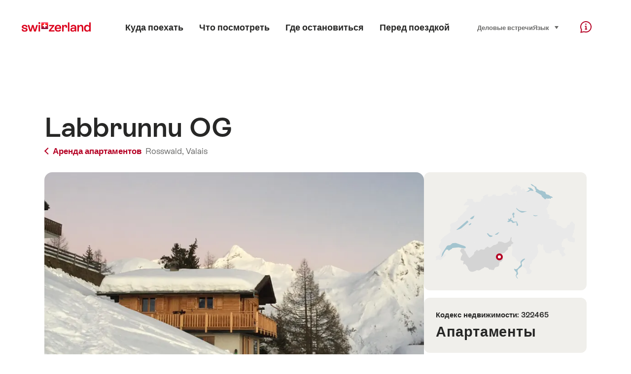

--- FILE ---
content_type: text/html; charset=utf-8
request_url: https://www.google.com/recaptcha/api2/aframe
body_size: 267
content:
<!DOCTYPE HTML><html><head><meta http-equiv="content-type" content="text/html; charset=UTF-8"></head><body><script nonce="nrR0tPLH1jJw1XMyRDA4ig">/** Anti-fraud and anti-abuse applications only. See google.com/recaptcha */ try{var clients={'sodar':'https://pagead2.googlesyndication.com/pagead/sodar?'};window.addEventListener("message",function(a){try{if(a.source===window.parent){var b=JSON.parse(a.data);var c=clients[b['id']];if(c){var d=document.createElement('img');d.src=c+b['params']+'&rc='+(localStorage.getItem("rc::a")?sessionStorage.getItem("rc::b"):"");window.document.body.appendChild(d);sessionStorage.setItem("rc::e",parseInt(sessionStorage.getItem("rc::e")||0)+1);localStorage.setItem("rc::h",'1768862786704');}}}catch(b){}});window.parent.postMessage("_grecaptcha_ready", "*");}catch(b){}</script></body></html>

--- FILE ---
content_type: image/svg+xml
request_url: https://chalet.myswitzerland.com/dummy/pictos/broschure.svg
body_size: 1398
content:
<?xml version="1.0" encoding="UTF-8"?>
<svg width="67px" height="67px" viewBox="0 0 67 67" version="1.1" xmlns="http://www.w3.org/2000/svg" xmlns:xlink="http://www.w3.org/1999/xlink">
    <!-- Generator: Sketch 43.2 (39069) - http://www.bohemiancoding.com/sketch -->
    <title>UI-Icons/planung-info/broschüre</title>
    <desc>Created with Sketch.</desc>
    <defs></defs>
    <g id="Symbols" stroke="none" stroke-width="1" fill="none" fill-rule="evenodd">
        <g id="UI-Icons/planung-info/broschüre" fill-rule="nonzero" fill="#BDBCBD">
            <path d="M5.44583083,49.6047198 L5,49.2445635 L23.8638419,11.6365582 L24.3265584,11.6365582 C33.3830301,11.6365582 40.559429,10.6862662 46.04899,9.10708981 C47.956245,8.55843172 49.5143301,7.9729286 50.7475997,7.39056473 C51.1733337,7.18952827 51.5269368,7.00426897 51.8114542,6.83976496 C51.9749296,6.74524575 52.0753585,6.6814525 52.1157802,6.65335131 L54.4940185,5 L46.0695008,22.1519508 L57.3138646,16.7052668 L50.1909323,31.6127482 L61.4308709,27.3936526 L44.4232065,62.0191607 L43.9560071,62.0191607 C33.421025,62.0191607 23.9503376,59.7016098 15.6914035,55.8381806 C12.7979202,54.4846442 10.2612787,53.0334464 8.09909957,51.5804919 C7.33988037,51.0703071 6.68098304,50.5956615 6.1246104,50.168513 C5.78702373,49.9093348 5.55643417,49.7216023 5.43505068,49.6172607 L5.44583083,49.6047198 Z M49.3402352,33.3931598 L38.5639744,55.9466392 L38.1822085,56.0127203 C30.8832633,57.2761193 24.0841058,56.848883 17.9146357,55.1958376 C25.4787033,58.4847066 34.04031,60.4547846 43.4895688,60.5176112 L58.4170295,30.1271412 L49.3866601,33.5168388 L49.3402352,33.3931598 Z M44.9952863,24.3390048 L32.5816928,49.6125401 L32.347201,49.7248873 C29.7976546,50.9463981 26.8322206,51.6503672 23.5351566,51.904965 C19.467771,52.2190465 15.1393621,51.8448338 10.8646493,51.0172954 C11.4410605,51.2914154 12.0447118,51.5613708 12.674929,51.8247791 C19.9413295,54.861875 28.3222492,56.1228281 37.5453895,54.5991419 L54.1146022,19.9216777 L44.9952863,24.3390048 Z M7.32900902,48.670152 C8.28354817,48.9259426 9.35839476,49.1820271 10.5290057,49.4211465 C14.8838033,50.3106964 19.3083908,50.7268883 23.4196711,50.4094172 C26.4419014,50.176042 29.1494198,49.5490974 31.4659732,48.4816686 L50.8650907,8.98591068 C49.6533522,9.52191208 48.1914013,10.0516162 46.4636762,10.5486291 C40.9298448,12.1405406 33.7654158,13.1037249 24.7896883,13.1357344 L6.99822816,48.5801481 C7.10373415,48.6093115 7.21403637,48.6393425 7.32900902,48.670152 Z" id="UI-Icons/planung-info/card-broschuere"></path>
        </g>
    </g>
</svg>